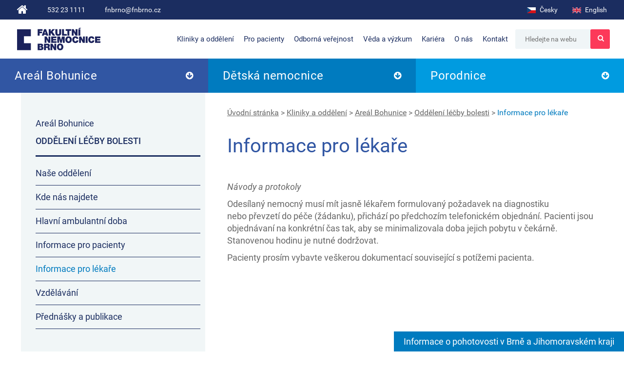

--- FILE ---
content_type: text/html; charset=UTF-8
request_url: https://www.fnbrno.cz/areal-bohunice/oddeleni-lecby-bolesti/informace-pro-lekare/t2273
body_size: 55346
content:
<!DOCTYPE html>
<html lang="cs">
<head>

	<title>Informace pro lékaře - Fakultní nemocnice Brno</title>
<meta http-equiv="Content-Type" content="text/html; charset=utf-8" />
<meta http-equiv="Content-Script-Type" content="text/javascript" />
<meta http-equiv="Content-Style-Type" content="text/css" />
<meta http-equiv="Content-Language" content="cs" />
<meta name="googlebot" property="googlebot" content="index,follow,snippet,archive" />
<meta name="robots" property="robots" content="index,follow" />
<meta name="author" property="author" content="FN Brno" />
<meta name="description" property="description" content="Návody a protokoly 

Odesílaný nemocný musí mít jasně lékařem formulovaný požadavek na diagnostiku nebo převzetí do péče (žádanku), přichází po předchozím telefonickém objednání. Pacienti jsou objednávaní na konkrétní čas tak, aby se minimalizovala doba jejich pobytu v čekárně. Stanovenou hodinu j" />
<meta name="og:description" property="og:description" content="Návody a protokoly 

Odesílaný nemocný musí mít jasně lékařem formulovaný požadavek na diagnostiku nebo převzetí do péče (žádanku), přichází po předchozím telefonickém objednání. Pacienti jsou objednávaní na konkrétní čas tak, aby se minimalizovala doba jejich pobytu v čekárně. Stanovenou hodinu j" />
<meta name="twitter:description" property="twitter:description" content="Návody a protokoly 

Odesílaný nemocný musí mít jasně lékařem formulovaný požadavek na diagnostiku nebo převzetí do péče (žádanku), přichází po předchozím telefonickém objednání. Pacienti jsou objednávaní na konkrétní čas tak, aby se minimalizovala doba jejich pobytu v čekárně. Stanovenou hodinu j" />
<meta name="og:title" property="og:title" content="Informace pro lékaře" />
<meta name="og:type" property="og:type" content="article" />
<meta name="og:site_name" property="og:site_name" content="FN Brno" />
<meta name="twitter:title" property="twitter:title" content="Informace pro lékaře" />
<meta name="twitter:site" property="twitter:site" content="&#64;FNBrno" />
<meta name="twitter:card" property="twitter:card" content="summary" />
<meta name="og:url" property="og:url" content="https://www.fnbrno.cz/areal-bohunice/oddeleni-lecby-bolesti/informace-pro-lekare/t2273" />
<link rel="stylesheet" type="text/css" href="/lib/slick-1.5.0/slick/_tmp_3.css?b3cabf324a" />
<link rel="stylesheet" type="text/css" href="/lib/bootstrap-3.3.7-dist/css/bootstrap.min.css" />
<link rel="stylesheet" type="text/css" href="/lib/font-awesome-4.7.0/css/font-awesome.min.css" />
<link rel="stylesheet" type="text/css" href="/lib/swipebox/css/swipebox.min.css" />
<link rel="stylesheet" type="text/css" href="/tmp/lessphp_5037e31c5f7fc0cb10afae9fd9dde0f5d3d6d919.css" />
<link rel="stylesheet" type="text/css" href="/js/core/calendar/calendar-blue.css" />
<script type="text/javascript" src="/tmp/c6e3e54451.js"></script>
<script type="text/javascript" src="/js/core/calendar/lang/calendar-cs.js"></script>

	<meta name="viewport" content="width=device-width,initial-scale=0.8,user-scalable=yes,minimum-scale=0.5">
	<link href="/css/redesign/roboto.css" rel="stylesheet">


	<script type="text/javascript">
		window.dataLayer = window.dataLayer || [];
		function gtag(){ dataLayer.push(arguments);}
	</script>


	<script type="text/javascript">
		gtag('consent', 'default', {"ad_storage":"denied","analytics_storage":"denied","functionality_storage":"denied","personalization_storage":"denied","security_storage":"denied","ad_user_data":"denied","ad_personalization":"denied"});
		gtag('js', new Date());
	</script>



	<!-- Google Tag Manager -->
	<script>(function(w,d,s,l,i){ w[l]=w[l]||[];w[l].push({ 'gtm.start':
	new Date().getTime(),event:'gtm.js'});var f=d.getElementsByTagName(s)[0],
	j=d.createElement(s),dl=l!='dataLayer'?'&l='+l:'';j.async=true;j.src=
	'https://www.googletagmanager.com/gtm.js?id='+i+dl;f.parentNode.insertBefore(j,f);
	})(window,document,'script','dataLayer','GTM-PCZMNJJQ');</script>
	<!-- End Google Tag Manager -->

</head>
<body>
<!-- Google Tag Manager (noscript) -->
<noscript><iframe src="https://www.googletagmanager.com/ns.html?id=GTM-PCZMNJJQ" height="0" width="0" style="display:none;visibility:hidden"></iframe></noscript>
<!-- End Google Tag Manager (noscript) -->

<div id="hamburger" class="noprint">
	<div id="hamInner">
		<strong><i class="fa fa-bars"></i>Menu</strong>
		<div class="separator"></div>
	</div>

	<div class="inner">

			<div style="display:flex">
				<a href="/" class="item active" title="Česky">
					<svg version="1.0" xmlns="http://www.w3.org/2000/svg" width="18" height="12" viewBox="0 0 900 600" style="vertical-align:middle;margin-right:5px">
						<rect width="900" height="600" fill="#d7141a"/>
						<rect width="900" height="300" fill="#fff"/>
						<path d="M 450,300 0,0 V 600 z" fill="#11457e"/>
					</svg>
					Česky
				</a>
				<a href="/en/" class="item" title="English">
					<svg xmlns="http://www.w3.org/2000/svg" viewBox="0 0 50 30" width="18" height="12" style="vertical-align:middle;margin-right:5px">
						<clipPath id="t">
							<path d="M25,15h25v15zv15h-25zh-25v-15zv-15h25z"/>
						</clipPath>
						<path d="M0,0v30h50v-30z" fill="#012169"/>
						<path d="M0,0 50,30M50,0 0,30" stroke="#fff" stroke-width="6"/>
						<path d="M0,0 50,30M50,0 0,30" clip-path="url(#t)" stroke="#C8102E" stroke-width="4"/>
						<path d="M-1 11h22v-12h8v12h22v8h-22v12h-8v-12h-22z" fill="#C8102E" stroke="#FFF" stroke-width="2"/>
					</svg>
					English
				</a>
			</div>


	<ul class="menu">
				<li class="submenu-inc  open first ">
						<a href="/kliniky-a-oddeleni/t1952">Kliniky a oddělení</a>

						<div class="submenu-box">

	<ul class="submenu">
				<li class="submenu-inc  open first ">
						<span>Areály nemocnice</span>

						

	<ul class="submenu">
				<li class="submenu-inc   first ">
						<a href="/areal-bohunice-jihlavska-20/k274">Areál Bohunice, Jihlavská 20</a>

						

						
				</li>
				<li class="submenu-inc    ">
						<a href="/detska-nemocnice-cernopolni-9/k32">Dětská nemocnice, Černopolní 9</a>

						

						
				</li>
				<li class="submenu-inc    ">
						<a href="/porodnice-fn-brno-obilni-trh-11/k37">Porodnice, Obilní trh 11</a>

						

						
				</li>
				<li class="submenu-inc    last">
						<a href="/porodnice-fn-brno-jihlavska-20/k1725">Porodnice, Jihlavská 20</a>

						

						
				</li>
	</ul>
						
				</li>
				<li class="submenu-inc    ">
						<a href="/diagnosticko-terapeuticke-centrum/k1445">Ambulantní část</a>

						

						
				</li>
				<li class="submenu-inc    ">
						<a href="/kliniky-a-oddeleni/t1952">Abecední seznam všech klinik a oddělení</a>

						

						
				</li>
				<li class="submenu-inc    ">
						<a href="/lekarska-pohotovostni-sluzba-lps/t3762">Pohotovost v Brně a Jihomoravském kraji</a>

						

						
				</li>
				<li class="submenu-inc    ">
						<a href="/nase-lekarny/t1978">Lékárny v areálech nemocnic</a>

						

						
				</li>
				<li class="submenu-inc    last">
						<a href="/nezdravotnicke-utvary/t3858">Nezdravotnické útvary</a>

						

						
				</li>
	</ul>
						</div>
				</li>
				<li class="submenu-inc  open  ">
						<a href="/pro-pacienty/t1916">Pro pacienty</a>

						<div class="submenu-box">

	<ul class="submenu twice">
				<li class="submenu-inc   first ">
						<a href="/lekarska-pohotovostni-sluzba-lps/t3762">Lékařská pohotovostní služba</a>

						

						
				</li>
				<li class="submenu-inc    ">
						<a href="/sluzby/t6223">Služby pro pacienty</a>

						

						
				</li>
				<li class="submenu-inc    ">
						<a href="/placene-sluzby">Placené služby</a>

						

						
				</li>
				<li class="submenu-inc    ">
						<a href="/hospitalizace-dospely-pacient/t5774">Hospitalizace - dospělý pacient</a>

						

						
				</li>
				<li class="submenu-inc    ">
						<a href="/hospitalizace-detsky-pacient/t5777">Hospitalizace - dětský pacient</a>

						

						
				</li>
				<li class="submenu-inc    ">
						<a href="/pro-nastavajici-maminky/t5780">Pro nastávající maminky</a>

						

						
				</li>
				<li class="submenu-inc    ">
						<a href="/centrum-provazeni/k1731">Centrum provázení</a>

						

						
				</li>
				<li class="submenu-inc    ">
						<a href="/cekaci-doby-planovanych-vykonu/t3813">Čekací doby plánovaných výkonů</a>

						

						
				</li>
				<li class="submenu-inc    ">
						<a href="/sledovani-spokojenosti-pacientu/t1890">Dotazník spokojenosti</a>

						

						
				</li>
				<li class="submenu-inc    ">
						<a href="/informace-pro-cizince-a-samoplatce/t6681">Samoplátci a cizinci</a>

						

						
				</li>
	</ul>
						</div>
				</li>
				<li class="submenu-inc  open  ">
						<a href="/pro-odbornou-verejnost/t4729">Odborná veřejnost</a>

						<div class="submenu-box">

	<ul class="submenu twice">
				<li class="submenu-inc   first ">
						<a href="/oddeleni-vzdelavani-a-pece-o-zamestnance/t1802">Vzdělávání</a>

						

						
				</li>
				<li class="submenu-inc    ">
						<a href="/poskytnuti-informaci-pro-studijni-ucely/t3617">Informace pro studijní účely</a>

						

						
				</li>
				<li class="submenu-inc    ">
						<a href="/utvar-namestka-pro-vedu-a-vyzkum-lekarska-knihovna/k1601">Lékařská knihovna</a>

						

						
				</li>
				<li class="submenu-inc    ">
						<a href="/eticka-komise/t1632">Etická komise</a>

						

						
				</li>
				<li class="submenu-inc    ">
						<a href="/oddeleni-drg/t5099">DRG a Kodérské centrum</a>

						

						
				</li>
				<li class="submenu-inc    ">
						<a href="/onkologicke-indikacni-komise/t7971">Onkologické indikační komise</a>

						

						
				</li>
				<li class="submenu-inc    ">
						<a href="/edukacni-materialy-pro-zavisle/t4865">Edukační materiály pro závislé</a>

						

						
				</li>
				<li class="submenu-inc    last">
						<a href="/oddeleni-zdravotnicke-techniky/t4964">Oddělení zdravotnické techniky</a>

						

						
				</li>
	</ul>
						</div>
				</li>
				<li class="submenu-inc  open  ">
						<a href="/utvar-namestka-pro-vedu-a-vyzkum/t4557">Věda a výzkum</a>

						<div class="submenu-box">

	<ul class="submenu">
				<li class="submenu-inc  open first ">
						<a href="/utvar-namestka-pro-vedu-a-vyzkum/t4557">Útvar náměstka pro vědu a výzkum</a>

						

	<ul class="submenu">
				<li class="submenu-inc   first ">
						<a href="/oddeleni-klinickych-studii/t4474">Oddělení klinických studií</a>

						

						
				</li>
				<li class="submenu-inc    ">
						<a href="/utvar-namestka-pro-vedu-a-vyzkum-lekarska-knihovna/k1601">Lékařská knihovna</a>

						

						
				</li>
				<li class="submenu-inc    last">
						<a href="/utvar-namestka-pro-vedu-vyzkum-a-skolstvi/t4557#ovvs">Oddělení pro vědu a výzkum</a>

						

						
				</li>
	</ul>
						
				</li>
				<li class="submenu-inc    ">
						<a href="/granty">Granty a výzkumné projekty</a>

						

						
				</li>
				<li class="submenu-inc    last">
						<a href="/klinicka-hodnoceni">Klinická hodnocení</a>

						

						
				</li>
	</ul>
						</div>
				</li>
				<li class="submenu-inc  open  ">
						<a href="/pracovni-prilezitosti">Kariéra</a>

						<div class="submenu-box">

	<ul class="submenu">
				<li class="submenu-inc   first ">
						<a href="/pracovni-prilezitosti">Pracovní příležitosti</a>

						

						
				</li>
				<li class="submenu-inc    ">
						<a href="/nasim-stavajicim-i-novym-zamestnancum-nabizime/t5533">Benefity pro zaměstnance</a>

						

						
				</li>
				<li class="submenu-inc    ">
						<a href="/formulare-k-vyberovym-rizenim/t2735">Formuláře k výběrovému řízení</a>

						

						
				</li>
				<li class="submenu-inc    ">
						<a href="/adaptacni-program-lekari/t4684">Adaptační program lékaři</a>

						

						
				</li>
				<li class="submenu-inc    ">
						<a href="/odbor-personalnich-zalezitosti-analyticke-oddeleni/t2893">Kontakt</a>

						

						
				</li>
				<li class="submenu-inc    last">
						<a href="/brigady-pro-studenty">Nabídka brigád pro studenty</a>

						

						
				</li>
	</ul>
						</div>
				</li>
				<li class="submenu-inc    ">
						<a href="/vitejte-ve-fakultni-nemocnici-brno/t1915">O nás</a>

						<div class="submenu-box">

						</div>
				</li>
				<li class="submenu-inc  open  last">
						<a href="/kontakt/t1030">Kontakt</a>

						<div class="submenu-box">

	<ul class="submenu twice">
				<li class="submenu-inc   first ">
						<a href="/kontakt/t1030">Kontaktní údaje</a>

						

						
				</li>
				<li class="submenu-inc    ">
						<a href="/telefonni-seznam">Telefonní seznam</a>

						

						
				</li>
				<li class="submenu-inc    ">
						<a href="/vedeni-nemocnice/t1780">Vedení nemocnice</a>

						

						
				</li>
				<li class="submenu-inc    ">
						<a href="/pro-media/t4053">Média</a>

						

						
				</li>
				<li class="submenu-inc    ">
						<a href="/navstevni-kniha/t3560">Návštěvní kniha</a>

						

						
				</li>
				<li class="submenu-inc    ">
						<a href="/nadacni-fond-vita-nova/t1028">Nadační fond</a>

						

						
				</li>
				<li class="submenu-inc    ">
						<a href="/reklama-a-inzerce/t5973">Reklama a inzerce</a>

						

						
				</li>
				<li class="submenu-inc    ">
						<a href="/verejne-zakazky/t2307">Veřejné zakázky a smlouvy</a>

						

						
				</li>
				<li class="submenu-inc    ">
						<a href="/dotacni-projekty/t3276">Dotační projekty</a>

						

						
				</li>
				<li class="submenu-inc    last">
						<a href="/oddeleni-poverence/t6235">Ochrana osobních údajů</a>

						

						
				</li>
	</ul>
						</div>
				</li>
	</ul>






		<div style="padding:20px">
			<a href="https://www.fnbrnoroste.cz/" target="_blank"><svg xmlns="http://www.w3.org/2000/svg" version="1.2" viewBox="0 0 436 219" width="120" height="60" preserveAspectRatio="xMinYMin">
				<title>Path 23</title>
				<defs>
					<image width="1338" height="218" id="img1" href="[data-uri]"/>
				</defs>
				<style>
					.s0 { fill: #ffffff } 
				</style>
				<use id="Path 20" href="#img1" x="0" y="1"/>
				<path id="Path 21" class="s0" d="m51.5 167.3v-51.2h26.4q7.3 0 11.2 1.3 3.9 1.2 6.3 4.6 2.3 3.4 2.3 8.3 0 4.3-1.8 7.4-1.8 3.1-5 5-2 1.2-5.5 2 2.8 1 4.1 1.9 0.8 0.6 2.5 2.7 1.7 2.1 2.2 3.2l7.7 14.8h-17.9l-8.5-15.6q-1.6-3.1-2.8-4-1.7-1.2-3.9-1.2h-1.4v20.8zm15.9-30.4h6.7q1.1 0 4.2-0.7 1.5-0.4 2.5-1.6 1-1.3 1-3 0-2.5-1.5-3.8-1.6-1.3-6-1.3h-6.9z"/>
				<path id="Path 22" fill-rule="evenodd" class="s0" d="m100.9 141.8q0-12.6 7-19.6 6.9-7 19.4-7 12.8 0 19.7 6.9 6.9 6.9 6.9 19.2 0 9-3 14.8-3 5.7-8.7 8.9-5.7 3.2-14.3 3.2-8.6 0-14.3-2.8-5.7-2.7-9.2-8.7-3.5-6-3.5-14.9zm15.8 0q0 7.8 2.9 11.2 2.9 3.4 7.8 3.4 5.1 0 7.9-3.4 2.8-3.3 2.8-11.9 0-7.2-2.9-10.5-2.9-3.4-7.9-3.4-4.8 0-7.7 3.4-2.9 3.4-2.9 11.2zm40.1 8.6l15.1-1q0.5 3.7 2 5.6 2.4 3.1 7 3.1 3.3 0 5.2-1.6 1.8-1.5 1.8-3.6 0-2-1.7-3.6-1.8-1.6-8.1-3-10.4-2.3-14.9-6.2-4.5-3.9-4.5-9.9 0-3.9 2.3-7.4 2.3-3.5 6.9-5.5 4.6-2.1 12.6-2.1 9.8 0 15 3.7 5.1 3.6 6.1 11.6l-14.9 0.9q-0.6-3.5-2.5-5.1-1.9-1.5-5.3-1.5-2.7 0-4.1 1.1-1.4 1.2-1.4 2.9 0 1.2 1.1 2.2 1.2 1 5.3 1.9 10.4 2.2 14.9 4.5 4.5 2.3 6.5 5.7 2.1 3.4 2.1 7.6 0 4.9-2.7 9-2.8 4.2-7.7 6.3-4.8 2.2-12.3 2.2-13.1 0-18.1-5-5-5.1-5.7-12.8zm48-34.3h48.1v12.7h-16.2v38.5h-15.8v-38.5h-16.1zm52.3 0h42.4v10.9h-26.5v8.1h24.6v10.5h-24.6v10.1h27.3v11.6h-43.2zm-205.6-65.8h40.9v13.6h-24.6v6.6h21.1v12.6h-21.1v20.2h-16.3z"/>
				<path id="Path 23" fill-rule="evenodd" class="s0" d="m96.1 103.3h15.4v-28.9h0.1l16.3 28.9h15.9v-52.9h-15.5v28.3h-0.1l-15.5-28.3h-16.6zm76.5 0h30.1c9.2 0 18.5-5.5 18.5-16.1 0-7.8-4.4-11.7-9.2-13.2 3.9-2.2 6.5-5.1 6.5-10.4 0-5.4-2.9-13.3-16.9-13.3h-29zm16.3-40.4h8.7c3.3 0 5.5 1 5.5 3.7 0 3.5-2.1 4.3-5.5 4.3h-8.7zm0 17.9h10.3c3.8 0 5.7 1.7 5.7 4.8 0 4.1-3 5.1-6.4 5.1h-9.6zm36.5 22.5h16.3v-18.5h8.7c6.4 0 7 5.3 7.3 10.3 0.2 2.7 0.5 5.5 1.4 8.2h16.3c-1.6-2.3-1.6-8.9-1.8-11.4-0.6-6.6-3.3-11.5-7.8-13.2 5.4-2 7.9-7.8 7.9-13.3 0-10-8-15.1-17.2-15.1h-31.1zm16.3-40.4h7.6c6.3 0 8.1 2 8.1 5.3 0 4.8-4.1 5.3-7.2 5.3h-8.5zm36.5 40.3h15.4v-28.9h0.2l16.2 28.9h15.9v-52.9h-15.4v28.3h-0.2l-15.4-28.3h-16.7zm52.5-26.5c0 16.1 10.7 27.7 26.8 27.7 16.1 0 26.9-11.6 26.9-27.7 0-16.2-10.8-27.8-26.9-27.8-16.1 0-26.8 11.6-26.8 27.8zm16.3 0c0-11.8 6.4-14.6 10.5-14.6 4.2 0 10.5 2.8 10.5 14.6 0 11.8-6.3 14.5-10.5 14.5-4.1 0-10.5-2.7-10.5-14.5z"/>
			</svg></a>
		</div>

	</div>
</div>

<div id="snippet--flashmessages"></div>
<div class="container-fluid top">
	<div class="container">
		<div class="row">
			<div class="col-md-6 col-sm-6 col-xs-12 contact-info noprint">
				<div class="inner">
					<a href="/" class="go-home" title="Zpět na úvodní stránku FN Brno"><i class="fa fa-home" aria-hidden="true"></i></a>
					<span class="phone"><a href="tel:532231111">532 23 1111</a></span>
					<span class="email"><script type="text/javascript">ma('zc.onrbnf*onrbnf');</script></span>
				</div>
			</div>
			<div class="col-md-6 col-sm-6 col-xs-12 lang-select noprint">
				<div class="inner">

						<a href="/" class="item active" title="Česky">
							<svg version="1.0" xmlns="http://www.w3.org/2000/svg" width="18" height="12" viewBox="0 0 900 600" style="vertical-align:middle;margin-right:5px">
								<rect width="900" height="600" fill="#d7141a"/>
								<rect width="900" height="300" fill="#fff"/>
								<path d="M 450,300 0,0 V 600 z" fill="#11457e"/>
							</svg>
							Česky
						</a>

						<a href="/en/" class="item" title="English">
							<svg xmlns="http://www.w3.org/2000/svg" viewBox="0 0 50 30" width="18" height="12" style="vertical-align:middle;margin-right:5px">
								<clipPath id="t">
									<path d="M25,15h25v15zv15h-25zh-25v-15zv-15h25z"/>
								</clipPath>
								<path d="M0,0v30h50v-30z" fill="#012169"/>
								<path d="M0,0 50,30M50,0 0,30" stroke="#fff" stroke-width="6"/>
								<path d="M0,0 50,30M50,0 0,30" clip-path="url(#t)" stroke="#C8102E" stroke-width="4"/>
								<path d="M-1 11h22v-12h8v12h22v8h-22v12h-8v-12h-22z" fill="#C8102E" stroke="#FFF" stroke-width="2"/>
							</svg>
							English
						</a>

				</div>
			</div>
		</div>
		<div id="hamburger_icon" class="noprint"><i class="fa fa-bars fa-2x"></i></div>
		<a href="/vysledky-vyhledavani" id="filter_icon" class="noprint"><i class="fa fa-search fa-2x"></i></a>
	</div>
</div>




<div class="container-fluid header-menu hidden-xs noprint">
	<div class="container">
		<div class="row">
			<div class="col-md-12">
				<div class="inner">
										<div class="logo">
						<a href="/" class="logo-main" title="Zpět na úvodní stránku FN Brno">Fakultní nemocnice Brno</a>
						<a href="https://www.fnbrnoroste.cz/" target="_blank" class="logo-fnbrnoroste" title="Přejít na FN Brno roste">FN Brno roste</a>
					</div>
										<div class="menu-top-right">
							  <div class="menu-top">


	<ul class="menu">
				<li class="submenu-inc  open first ">
						<a href="/kliniky-a-oddeleni/t1952">Kliniky a oddělení</a>

						<div class="submenu-box">

	<ul class="submenu">
				<li class="submenu-inc  open first ">
						<span>Areály nemocnice</span>

						

	<ul class="submenu">
				<li class="submenu-inc   first ">
						<a href="/areal-bohunice-jihlavska-20/k274">Areál Bohunice, Jihlavská 20</a>

						

						
				</li>
				<li class="submenu-inc    ">
						<a href="/detska-nemocnice-cernopolni-9/k32">Dětská nemocnice, Černopolní 9</a>

						

						
				</li>
				<li class="submenu-inc    ">
						<a href="/porodnice-fn-brno-obilni-trh-11/k37">Porodnice, Obilní trh 11</a>

						

						
				</li>
				<li class="submenu-inc    last">
						<a href="/porodnice-fn-brno-jihlavska-20/k1725">Porodnice, Jihlavská 20</a>

						

						
				</li>
	</ul>
						
				</li>
				<li class="submenu-inc    ">
						<a href="/diagnosticko-terapeuticke-centrum/k1445">Ambulantní část</a>

						

						
				</li>
				<li class="submenu-inc    ">
						<a href="/kliniky-a-oddeleni/t1952">Abecední seznam všech klinik a oddělení</a>

						

						
				</li>
				<li class="submenu-inc    ">
						<a href="/lekarska-pohotovostni-sluzba-lps/t3762">Pohotovost v Brně a Jihomoravském kraji</a>

						

						
				</li>
				<li class="submenu-inc    ">
						<a href="/nase-lekarny/t1978">Lékárny v areálech nemocnic</a>

						

						
				</li>
				<li class="submenu-inc    last">
						<a href="/nezdravotnicke-utvary/t3858">Nezdravotnické útvary</a>

						

						
				</li>
	</ul>
						</div>
				</li>
				<li class="submenu-inc  open  ">
						<a href="/pro-pacienty/t1916">Pro pacienty</a>

						<div class="submenu-box">

	<ul class="submenu twice">
				<li class="submenu-inc   first ">
						<a href="/lekarska-pohotovostni-sluzba-lps/t3762">Lékařská pohotovostní služba</a>

						

						
				</li>
				<li class="submenu-inc    ">
						<a href="/sluzby/t6223">Služby pro pacienty</a>

						

						
				</li>
				<li class="submenu-inc    ">
						<a href="/placene-sluzby">Placené služby</a>

						

						
				</li>
				<li class="submenu-inc    ">
						<a href="/hospitalizace-dospely-pacient/t5774">Hospitalizace - dospělý pacient</a>

						

						
				</li>
				<li class="submenu-inc    ">
						<a href="/hospitalizace-detsky-pacient/t5777">Hospitalizace - dětský pacient</a>

						

						
				</li>
				<li class="submenu-inc    ">
						<a href="/pro-nastavajici-maminky/t5780">Pro nastávající maminky</a>

						

						
				</li>
				<li class="submenu-inc    ">
						<a href="/centrum-provazeni/k1731">Centrum provázení</a>

						

						
				</li>
				<li class="submenu-inc    ">
						<a href="/cekaci-doby-planovanych-vykonu/t3813">Čekací doby plánovaných výkonů</a>

						

						
				</li>
				<li class="submenu-inc    ">
						<a href="/sledovani-spokojenosti-pacientu/t1890">Dotazník spokojenosti</a>

						

						
				</li>
				<li class="submenu-inc    ">
						<a href="/informace-pro-cizince-a-samoplatce/t6681">Samoplátci a cizinci</a>

						

						
				</li>
	</ul>
						</div>
				</li>
				<li class="submenu-inc  open  ">
						<a href="/pro-odbornou-verejnost/t4729">Odborná veřejnost</a>

						<div class="submenu-box">

	<ul class="submenu twice">
				<li class="submenu-inc   first ">
						<a href="/oddeleni-vzdelavani-a-pece-o-zamestnance/t1802">Vzdělávání</a>

						

						
				</li>
				<li class="submenu-inc    ">
						<a href="/poskytnuti-informaci-pro-studijni-ucely/t3617">Informace pro studijní účely</a>

						

						
				</li>
				<li class="submenu-inc    ">
						<a href="/utvar-namestka-pro-vedu-a-vyzkum-lekarska-knihovna/k1601">Lékařská knihovna</a>

						

						
				</li>
				<li class="submenu-inc    ">
						<a href="/eticka-komise/t1632">Etická komise</a>

						

						
				</li>
				<li class="submenu-inc    ">
						<a href="/oddeleni-drg/t5099">DRG a Kodérské centrum</a>

						

						
				</li>
				<li class="submenu-inc    ">
						<a href="/onkologicke-indikacni-komise/t7971">Onkologické indikační komise</a>

						

						
				</li>
				<li class="submenu-inc    ">
						<a href="/edukacni-materialy-pro-zavisle/t4865">Edukační materiály pro závislé</a>

						

						
				</li>
				<li class="submenu-inc    last">
						<a href="/oddeleni-zdravotnicke-techniky/t4964">Oddělení zdravotnické techniky</a>

						

						
				</li>
	</ul>
						</div>
				</li>
				<li class="submenu-inc  open  ">
						<a href="/utvar-namestka-pro-vedu-a-vyzkum/t4557">Věda a výzkum</a>

						<div class="submenu-box">

	<ul class="submenu">
				<li class="submenu-inc  open first ">
						<a href="/utvar-namestka-pro-vedu-a-vyzkum/t4557">Útvar náměstka pro vědu a výzkum</a>

						

	<ul class="submenu">
				<li class="submenu-inc   first ">
						<a href="/oddeleni-klinickych-studii/t4474">Oddělení klinických studií</a>

						

						
				</li>
				<li class="submenu-inc    ">
						<a href="/utvar-namestka-pro-vedu-a-vyzkum-lekarska-knihovna/k1601">Lékařská knihovna</a>

						

						
				</li>
				<li class="submenu-inc    last">
						<a href="/utvar-namestka-pro-vedu-vyzkum-a-skolstvi/t4557#ovvs">Oddělení pro vědu a výzkum</a>

						

						
				</li>
	</ul>
						
				</li>
				<li class="submenu-inc    ">
						<a href="/granty">Granty a výzkumné projekty</a>

						

						
				</li>
				<li class="submenu-inc    last">
						<a href="/klinicka-hodnoceni">Klinická hodnocení</a>

						

						
				</li>
	</ul>
						</div>
				</li>
				<li class="submenu-inc  open  ">
						<a href="/pracovni-prilezitosti">Kariéra</a>

						<div class="submenu-box">

	<ul class="submenu">
				<li class="submenu-inc   first ">
						<a href="/pracovni-prilezitosti">Pracovní příležitosti</a>

						

						
				</li>
				<li class="submenu-inc    ">
						<a href="/nasim-stavajicim-i-novym-zamestnancum-nabizime/t5533">Benefity pro zaměstnance</a>

						

						
				</li>
				<li class="submenu-inc    ">
						<a href="/formulare-k-vyberovym-rizenim/t2735">Formuláře k výběrovému řízení</a>

						

						
				</li>
				<li class="submenu-inc    ">
						<a href="/adaptacni-program-lekari/t4684">Adaptační program lékaři</a>

						

						
				</li>
				<li class="submenu-inc    ">
						<a href="/odbor-personalnich-zalezitosti-analyticke-oddeleni/t2893">Kontakt</a>

						

						
				</li>
				<li class="submenu-inc    last">
						<a href="/brigady-pro-studenty">Nabídka brigád pro studenty</a>

						

						
				</li>
	</ul>
						</div>
				</li>
				<li class="submenu-inc    ">
						<a href="/vitejte-ve-fakultni-nemocnici-brno/t1915">O nás</a>

						<div class="submenu-box">

						</div>
				</li>
				<li class="submenu-inc  open  last">
						<a href="/kontakt/t1030">Kontakt</a>

						<div class="submenu-box">

	<ul class="submenu twice">
				<li class="submenu-inc   first ">
						<a href="/kontakt/t1030">Kontaktní údaje</a>

						

						
				</li>
				<li class="submenu-inc    ">
						<a href="/telefonni-seznam">Telefonní seznam</a>

						

						
				</li>
				<li class="submenu-inc    ">
						<a href="/vedeni-nemocnice/t1780">Vedení nemocnice</a>

						

						
				</li>
				<li class="submenu-inc    ">
						<a href="/pro-media/t4053">Média</a>

						

						
				</li>
				<li class="submenu-inc    ">
						<a href="/navstevni-kniha/t3560">Návštěvní kniha</a>

						

						
				</li>
				<li class="submenu-inc    ">
						<a href="/nadacni-fond-vita-nova/t1028">Nadační fond</a>

						

						
				</li>
				<li class="submenu-inc    ">
						<a href="/reklama-a-inzerce/t5973">Reklama a inzerce</a>

						

						
				</li>
				<li class="submenu-inc    ">
						<a href="/verejne-zakazky/t2307">Veřejné zakázky a smlouvy</a>

						

						
				</li>
				<li class="submenu-inc    ">
						<a href="/dotacni-projekty/t3276">Dotační projekty</a>

						

						
				</li>
				<li class="submenu-inc    last">
						<a href="/oddeleni-poverence/t6235">Ochrana osobních údajů</a>

						

						
				</li>
	</ul>
						</div>
				</li>
	</ul>



							  </div>
							  							  <div class="search">
<form action="/vysledky-vyhledavani" method="post" id="main-menu" onsubmit="return validateSearchForm(this, function(element) {})">									<input type="text" placeholder="Hledejte na webu" class="text" name="searchForm_search" id="searchForm_search" value="" /><script type="text/javascript">/* <![CDATA[ */ $('#searchForm_search').click(function(){
			var type = $(this).attr("type");
			if (type == "checkbox" || type == "radio") {
				$(this).focus();
			}
		});$('#searchForm_search').blur(function(){var valid = function(){ return {ok: true, message : ''}}; res=valid(); if(!res.ok){$(this).invalid(res)} else {$(this).valid(res)}}) /*]]>*/</script><input type="submit" class="submit" name="searchForm__submit" id="searchForm__submit" value="" /><script type="text/javascript">/* <![CDATA[ */ $('#searchForm__submit').click(function(){
			var type = $(this).attr("type");
			if (type == "checkbox" || type == "radio") {
				$(this).focus();
			}
		});$('#searchForm__submit').blur(function(){var valid = function(){ return {ok: true, message : ''}}; res=valid(); if(!res.ok){$(this).invalid(res)} else {$(this).valid(res)}}) /*]]>*/</script>
									<i class="fa fa-search" aria-hidden="true"></i>
<div><input type="hidden" name="__form[]" value="searchForm" /></div>
</form>
<script type="text/javascript">
/* <![CDATA[ */
validateSearchForm = function(sender, callback) {
	var element, message, res;
	form_validated = true;
return true;
}

resetSearchForm = function () {
	
			fil = document.getElementsByName('searchForm');
			fil = fil[0];
            noreset = [];
			if (fil && fil.elements) {
				for (i=0; i<fil.elements.length; i++) {
					e = fil.elements[i];
					if(jQuery.inArray(e.name, noreset) > -1) continue;
					if (e.name != '__form[]') {

						switch (e.type) {
							case 'text':
							case 'hidden':
							case 'password':
								e.value = '';
							break;

							case 'checkbox':
							case 'radio':
								e.checked = false;
							break;

							case 'select-one':
							case 'select-multiple':
								for (var j=0; j<e.options.length; j++) {
									e.options[j].selected = false;
								}

								if (e.options.length>0){
									//kvuli IE - bez nasledujiciho by i pres selected=false nechal vybranou posledni volbu.
									e.options[0].selected = true;
									e.options[0].selected = false;
								}
							break;
						}
					}
				}
		}
		if(fil.onsubmit != 'undefined') {
			fil.onsubmit();
		}
		else fil.submit()
}

/* ]]> */
</script>
							  </div>
					</div>
				</div>
			</div>
		</div>
	</div>
</div>


		<div class="container-fluid departments noprint">
		<div class="container">
			<div class="col-xs-4 item ho-nb">
				<div class="title-block closed" data-show="#bohunice">
					<div class="h2">
						<a href="/nemocnice-bohunice-jihlavska-20/k274">
							Areál Bohunice
						</a>
						<i class="fa fa-arrow-circle-down hidden-xs" aria-hidden="true"></i>
					</div>

					<div id="bohunice" class="content-block hidden-sm hidden-xs">
						<div class="address">

	<div class="content"><p>Jihlavská 20, 625 00 Brno<br>Telefon: 532 23 1111<br>E-mail: <script type="text/javascript">ma('zc.onrbnf*onrbnf');</script></p></div><p><img class="image" src="/img/redesign/il-bohunice.jpg"></p>


							<div class="clearfix"></div>
						</div>
						<div class="inner">

	<ul><li><a href="/nemocnice-bohunice-jihlavska-20/k274">Seznam klinik a oddělení</a></li><li><a href="/nemocnice-bohunice-jihlavska-20/k274#dulezite">Důležité kontakty a informace</a></li><li><a href="/nemocnice-bohunice-jihlavska-20/k274#jak-se-k-nam-dostanete">Jak se k nám dostanete</a></li><li><a href="/nemocnice-bohunice-jihlavska-20/k274#plan-arealu">Plán areálu</a></li><li><a href="/nemocnice-bohunice-jihlavska-20/k274#navstevni-hodiny">Návštěvní hodiny</a></li><li><a href="/nemocnice-bohunice-jihlavska-20/k274#parkovani">Parkování a vjezd do areálu</a></li><li><a href="/lekarny-v-nemocnici-bohunice/t3532">Lékárny</a></li></ul>


						</div>
					</div>

				</div>
				
			</div>
			<div class="col-xs-4 item ho-dn">
				<div class="title-block closed" data-show="#cernopolni">
					<div class="h2">
						<a href="/detska-nemocnice-cernopolni-9/k32">
							Dětská nemocnice
						</a>
						<i class="fa fa-arrow-circle-down hidden-xs" aria-hidden="true"></i>
					</div>

					<div id="cernopolni" class="content-block hidden-sm hidden-xs">
						<div class="address">

	<div class="content">
<p>Černopolní 9, Brno<br>
Telefon: 532 23 4111<br>
E-mail: <script type="text/javascript">ma('zc.onrbnf*onrbnf');</script></p>
</div>

<p><img class="image" src="/img/redesign/il-detska.jpg"></p>


							<div class="clearfix"></div>
						</div>
						<div class="inner">

	<ul><li><a href="/detska-nemocnice-cernopolni-9/k32">Seznam klinik a oddělení</a></li><li><a href="/detska-nemocnice-cernopolni-9/k32#dulezite">Důležité kontakty a informace</a></li><li><a href="/lekarska-pohotovostni-sluzba-lps-pro-deti/t2756">Dětská pohotovost</a></li><li><a href="/detska-nemocnice-cernopolni-9/k32#jak-se-k-nam-dostanete">Jak se k nám dostanete</a></li><li><a href="/detska-nemocnice-cernopolni-9/k32#plan-arealu">Plán areálu</a></li><li><a href="/detska-nemocnice-cernopolni-9/k32#navstevni-hodiny">Návštěvní hodiny</a></li><li><a href="/detska-nemocnice-cernopolni-9/k32#parkovani">Parkování a vjezd do areálu</a></li><li><a href="/lekarny-v-detske-nemocnici/t3533">Lékárny</a></li></ul>


						</div>
					</div>
				</div>
				
			</div>
			<div class="col-xs-4 item ho-po">
				<div class="title-block closed" data-show="#porodnice">
					<div class="h2">
						<a href="/porodnice/k1604">
							Porodnice
						</a>
						<i class="fa fa-arrow-circle-down hidden-xs" aria-hidden="true"></i>
					</div>
					<div id="porodnice" class="content-block hidden-sm hidden-xs">
						<div class="row">
							<div class="address col-md-6">

	<div class="content"><p>Jihlavská 20, Brno<br>Telefon: 532 23 1111<br>E-mail: <script type="text/javascript">ma('zc.onrbnf*onrbnf');</script></p></div>


								<div class="clearfix"></div>
							</div>
							<div class="address col-md-6">

	<div class="content">
<p>Obilní trh 11, Brno<br>
Telefon: 532 23 8111<br>
E-mail: <script type="text/javascript">ma('zc.onrbnf*onrbnf');</script></p>
</div>


								<div class="clearfix"></div>
							</div>
						</div>
						<div class="row">
							<div class="inner col-md-6">

	<ul><li><a href="/porodnice-fn-brno-jihlavska-20/k1725">Seznam klinik a oddělení</a></li><li><a href="/porodnice-fn-brno-jihlavska-20/k1725#dulezite">Důležité kontakty a informace</a></li><li><a href="/areal-bohunice/gynekologicko-porodnicka-klinika/pro-budouci-maminky/t6703">Pro budoucí maminky</a></li><li><a href="/porodnice-fn-brno-jihlavska-20/k1725#jak-se-k-nam-dostanete">Jak se k nám dostanete</a></li><li><a href="/porodnice-fn-brno-jihlavska-20/k1725#plan-arealu">Plán areálu</a></li><li><a href="/porodnice-fn-brno-jihlavska-20/k1725#navstevni-hodiny">Návštěvní hodiny</a></li><li><a href="/porodnice-fn-brno-jihlavska-20/k1725#parkovani">Parkování a vjezd do areálu</a></li><li><a href="/centrum-reprodukcni-mediciny/t4631">Centrum asistované reprodukce</a></li><li><a href="/lekarny-v-nemocnici-bohunice/t3532">Lékárny</a></li></ul>


							</div>
							<div class="inner col-md-6">

	<ul><li><a href="/porodnice-fn-brno-obilni-trh-11/k37">Seznam klinik a oddělení</a></li><li><a href="/porodnice-fn-brno-obilni-trh-11/k37#dulezite">Důležité kontakty a informace</a></li><li><a href="/areal-bohunice/gynekologicko-porodnicka-klinika/pro-budouci-maminky/t6703">Pro budoucí maminky</a></li><li><a href="/porodnice-fn-brno-obilni-trh-11/k37#jak-se-k-nam-dostanete">Jak se k nám dostanete</a></li><li><a href="/porodnice-fn-brno-obilni-trh-11/k37#plan-arealu">Plán areálu</a></li><li><a href="/porodnice-fn-brno-obilni-trh-11/k37#navstevni-hodiny">Návštěvní hodiny</a></li><li><a href="/porodnice-fn-brno-obilni-trh-11/k37#parkovani">Parkování a vjezd do areálu</a></li><li><a href="/centrum-reprodukcni-mediciny/t4631">Centrum asistované reprodukce</a></li><li><a href="/lekarna-v-porodnici-na-obilnim-trhu/t3534">Lékárna</a></li></ul>


							</div>
						</div>
					</div>
				</div>
				
			</div>
		</div>
	</div>

<div class="noprint">
	</div>

		
			<div class="container space-block-bottom">
			<div class="row">
				<div class="col-lg-8 col-md-8 container-content">
	<div class="breadcrumbs" class="container">
			<a href="/" title="Úvodní stránka">Úvodní stránka</a> &gt; 

			<a href="/kliniky-a-oddeleni/t1952" title="Kliniky a oddělení">Kliniky a oddělení</a> &gt; 

			<a href="/areal-bohunice-jihlavska-20/k274" title="Areál Bohunice">Areál Bohunice</a> &gt; 

			<a href="/oddeleni-lecby-bolesti/k1478" title="Oddělení léčby bolesti">Oddělení léčby bolesti</a> &gt; 

			<a href="/areal-bohunice/oddeleni-lecby-bolesti/informace-pro-lekare/t2273" title="Informace pro lékaře">Informace pro lékaře</a>

	</div>

						<div class="container inner-content">
							

		<h1>
		Informace pro lékaře

		<div style="float:right">
		</div>
	</h1>


<div class="perex">
	
</div>
<div class="text-content">
	<div><p><em>Návody a protokoly</em></p>

<p>Odesílaný nemocný musí mít jasně lékařem formulovaný požadavek na diagnostiku nebo převzetí do péče (žádanku), přichází po předchozím telefonickém objednání. Pacienti jsou objednávaní na konkrétní čas tak, aby se minimalizovala doba jejich pobytu v čekárně. Stanovenou hodinu je nutné dodržovat.</p>

<p>Pacienty prosím vybavte veškerou dokumentací související s potížemi pacienta.</p></div>
</div>


	


		
			



		
		
	

<div id="snippet--"></div>

						</div>
				</div>
				<div class="col-lg-4 col-md-4 container-menu">
											<div id="left-menu">
							<div class="menu-left bg-blue-light noprint">
<div class="menu  yellow clinic">
	<ul><li><a href="/areal-bohunice-jihlavska-20/k274" title="Areál Bohunice">Areál Bohunice</a><ul><li><a href="/oddeleni-lecby-bolesti/k1478" title="Oddělení léčby bolesti">Oddělení léčby bolesti</a><ul><li><a href="/areal-bohunice/oddeleni-lecby-bolesti/nase-oddeleni/t2268" title="Naše oddělení">Naše oddělení</a></li><li><a href="/areal-bohunice/oddeleni-lecby-bolesti/kde-nas-najdete/t2269" title="Kde nás najdete">Kde nás najdete</a></li><li><a href="/areal-bohunice/oddeleni-lecby-bolesti/hlavni-ambulantni-doba/t2271" title="Hlavní ambulantní doba">Hlavní ambulantní doba</a></li><li><a href="/areal-bohunice/oddeleni-lecby-bolesti/informace-pro-pacienty/t2272" title="Informace pro pacienty">Informace pro pacienty</a></li><li class="active"><a class="active" href="/areal-bohunice/oddeleni-lecby-bolesti/informace-pro-lekare/t2273" title="Informace pro lékaře">Informace pro lékaře</a></li><li><a href="/areal-bohunice/oddeleni-lecby-bolesti/vzdelavani/t2275" title="Vzdělávání">Vzdělávání</a></li><li><a href="/areal-bohunice/oddeleni-lecby-bolesti/prednasky-a-publikace/k1478" title="Přednášky a publikace">Přednášky a publikace</a></li></ul></li></ul></li></ul>
</div>

<div class="menu regular  collapsed">
	<ul><li><a href="/vitejte-ve-fakultni-nemocnici-brno/t1915" title="O nemocnici">O nemocnici</a></li><li><a href="/pro-pacienty/t1916" title="Pro pacienty">Pro pacienty</a></li><li><a href="/pro-odbornou-verejnost/t4729" title="Pro odbornou veřejnost">Pro odbornou veřejnost</a></li><li><a href="/pro-media/t4053" title="Pro média">Pro média</a></li><li><a href="/nase-lekarny/t1978" title="Lékárna">Lékárna</a></li><li><a href="/reklama-a-inzerce/t5973" title="Reklama a inzerce">Reklama a inzerce</a></li><li><a href="/konferencni-centrum/t2470" title="Konferenční centrum">Konferenční centrum</a></li></ul>
</div>
							</div>


								<div class="address address-block">
		<div class="clinic"><a href="/oddeleni-lecby-bolesti/k1478">Oddělení léčby bolesti</a></div>

			<div class="item">
				<div class="title"><span class="fa fa-globe"></span>  Kde nás najdete:</div>
					<p>
						Bohunice, pavilon G, patro: 5
					</p>
			</div>
			<div class="item">
				<div class="title"><span class="fa fa-phone"></span>  Telefon:</div>
				<p>
					Evidence, objednání pacientů <br />
tel. 532 232 797
				</p>
			</div>

			<div class="item">
				<div class="title"><span class="fa fa-clock-o"></span>  Ambulantní doba:</div>
				<p>
					po-pa 8:00-15:00 hod.
				</p>
			</div>



			</div>

							
						</div>
									</div>
			</div>
		</div>
	

<div class="container-fluid footer bg-blue-dark space-block-top">

		<div class="container noprint">
			<div class="row">
				<div class="col-md-3">
					<a href="/" class="logo-footer"></a>
					<br />

	<p>FN Brno je státní příspěvková organizace zřízená rozhodnutím Ministerstva zdravotnictví. Nemá zákonnou povinnost zápisu do obchodního rejstříku, je zapsána do živnostenského rejstříku vedeného Živnostenským úřadem města Brna.</p>

<p> </p>


				</div>
				<div class="col-md-4 menu space-block-bottom">

    <ul class="menu">
                <li class="
                            
                            
                            first
                            ">
            <a href="/?urltitle=">Úvod</a>
        </li>
                <li class="
                            
                            
                            
                            ">
            <a href="/kontakt/t1030">Kontakt</a>
        </li>
                <li class="
                            
                            
                            
                            ">
            <a href="/pro-media/t4053">Média</a>
        </li>
                <li class="
                            
                            
                            
                            ">
            <a href="/reklama-a-inzerce/t5973">Reklama a inzerce</a>
        </li>
                <li class="
                            
                            
                            
                            ">
            <a href="/mapa-webu?urltitle=">Mapa webu</a>
        </li>
                <li class="
                            
                            
                            
                            ">
            <a href="/pristup-pro-zamestnance/t4709">Přístup pro zaměstnance</a>
        </li>
                <li class="
                            
                            
                            
                            ">
            <a href="/prohlaseni-o-pristupnosti/t11">Prohlášení o přístupnosti</a>
        </li>
                <li class="
                            
                            
                            
                            last">
            <a href="/obchodni-podminky/t8127">Obchodní podmínky</a>
        </li>
    </ul>

									</div>
				<div class="col-md-5 menu">
					<div class="switch-menu">
						<a href="#" class="active" data-show="#footer-bohunice">Bohunice</a>
						<a href="#" data-show="#footer-cernopolni">Dětská nemocnice</a>
						<a href="#" data-show="#footer-obilni">Porodnice</a>
					</div>
					<div id="footer-lists-wrapper">
						<ul id="footer-bohunice" class="active menu-department">

	<ul><li><a href="/nemocnice-bohunice-jihlavska-20/k274">Seznam klinik a oddělení</a></li><li><a href="/nemocnice-bohunice-jihlavska-20/k274#dulezite">Důležité kontakty a informace</a></li><li><a href="/nemocnice-bohunice-jihlavska-20/k274#jak-se-k-nam-dostanete">Jak se k nám dostanete</a></li><li><a href="/nemocnice-bohunice-jihlavska-20/k274#plan-arealu">Plán areálu</a></li><li><a href="/nemocnice-bohunice-jihlavska-20/k274#navstevni-hodiny">Návštěvní hodiny</a></li><li><a href="/nemocnice-bohunice-jihlavska-20/k274#parkovani">Parkování a vjezd do areálu</a></li><li><a href="/lekarny-v-nemocnici-bohunice/t3532">Lékárny</a></li></ul>


						</ul>
						<ul id="footer-cernopolni" class="menu-department">

	<ul><li><a href="/detska-nemocnice-cernopolni-9/k32">Seznam klinik a oddělení</a></li><li><a href="/detska-nemocnice-cernopolni-9/k32#dulezite">Důležité kontakty a informace</a></li><li><a href="/lekarska-pohotovostni-sluzba-lps-pro-deti/t2756">Dětská pohotovost</a></li><li><a href="/detska-nemocnice-cernopolni-9/k32#jak-se-k-nam-dostanete">Jak se k nám dostanete</a></li><li><a href="/detska-nemocnice-cernopolni-9/k32#plan-arealu">Plán areálu</a></li><li><a href="/detska-nemocnice-cernopolni-9/k32#navstevni-hodiny">Návštěvní hodiny</a></li><li><a href="/detska-nemocnice-cernopolni-9/k32#parkovani">Parkování a vjezd do areálu</a></li><li><a href="/lekarny-v-detske-nemocnici/t3533">Lékárny</a></li></ul>


						</ul>
						<ul id="footer-obilni" class="menu-department">

	<ul><li><a href="/porodnice-fn-brno-jihlavska-20/k1725">Seznam klinik a oddělení</a></li><li><a href="/porodnice-fn-brno-jihlavska-20/k1725#dulezite">Důležité kontakty a informace</a></li><li><a href="/areal-bohunice/gynekologicko-porodnicka-klinika/pro-budouci-maminky/t6703">Pro budoucí maminky</a></li><li><a href="/porodnice-fn-brno-jihlavska-20/k1725#jak-se-k-nam-dostanete">Jak se k nám dostanete</a></li><li><a href="/porodnice-fn-brno-jihlavska-20/k1725#plan-arealu">Plán areálu</a></li><li><a href="/porodnice-fn-brno-jihlavska-20/k1725#navstevni-hodiny">Návštěvní hodiny</a></li><li><a href="/porodnice-fn-brno-jihlavska-20/k1725#parkovani">Parkování a vjezd do areálu</a></li><li><a href="/centrum-reprodukcni-mediciny/t4631">Centrum asistované reprodukce</a></li><li><a href="/lekarny-v-nemocnici-bohunice/t3532">Lékárny</a></li></ul>


						</ul>
					</div>
					<div class="address">
						<p>
							Jihlavská 20, Brno<br />
							Telefon: <a href="tel:532231111">532 23 1111</a><br />
							E-mail: <script type="text/javascript">ma('zc.onrbnf*onrbnf');</script>
						</p>
						<i class="fa fa-hospital-o" aria-hidden="true"></i>
					</div>
				</div>
			</div>
		</div>
	<div class="container noprint">
		<div class="row">
			<div class="col-md-3">
				<div class="inner copy">
					<p>
						<a href="#" onclick="if(cc)cc.showSettings();return false">Nastavení soukromí</a>
					</p>
				</div>
			</div>
			<div class="col-md-9 text-right">
				<div class="inner copy">
					<p>
						&copy; Fakultní nemocnice Brno. Všechna práva vyhrazena. <span class="noprint">| developed by <a href="https://www.viaaurea.cz" target="_blank">Via Aurea s.r.o.</a></span>
					</p>
				</div>
			</div>
		</div>
	</div>
</div>
<div class="container-fluid go-to-page-top noprint">
	<div class="row">
		<div class="col-md-12 col-sm-12 col-xs-12 position-relative">
			<a href="#" title="Nahoru" class="top-icon"><i class="fa fa-chevron-up" aria-hidden="true"></i></a>
				</div>
	</div>
</div>

	<div id="lspp-promo" class="noprint">
		<a href="/areal-bohunice/oddeleni-lecby-bolesti/pohotovost/t3762">Informace o pohotovosti v Brně a Jihomoravském kraji</a>
	</div>



<!--[if lt IE 10]> <div id="oldBrowser">Používáte nepodporovanou verzi internetového prohlížeče. Pro kvalitní zobrazení webových stránek doporučujeme aktualizovat Váš prohlížeč.</div> <![endif]-->


	<div id="spinner"><span></span></div>

	<script src="/lib/cookieconsent/cookieconsent.js" type="text/javascript"></script>
	<script type="text/javascript">

	var cc = null;
	window.addEventListener('load', function(){

        function updateConsent(){
            if(typeof gtag != 'undefined'){
                gtag('consent', 'update', {
                    'ad_storage': cc.allowedCategory('targeting') ? 'granted' : 'denied',
                    'analytics_storage': cc.allowedCategory('analytics') ? 'granted' : 'denied',
                    'functionality_storage': "granted",
                    'personalization_storage': "denied",
                    'security_storage': "denied",
                    'ad_user_data': cc.allowedCategory('targeting') ? 'granted' : 'denied',
                    'ad_personalization': cc.allowedCategory('targeting') ? 'granted' : 'denied'
                });
            }
        }

		// obtain plugin
		cc = initCookieConsent();

		// run plugin with your configuration
		cc.run({
			 current_lang: 'cs',
			 autoclear_cookies: true,                   // default: false
			 theme_css: '/lib/cookieconsent/cookieconsent.css',  // 🚨 replace with a valid path
			 page_scripts: true,                        // default: false
			 autorun: true,
			 force_consent: false,
			 hide_from_bots: true,

			 gui_options: {
				  consent_modal: {
						layout: 'bar',               // box/cloud/bar
						position: 'middle center',     // bottom/middle/top + left/right/center
						transition: 'slide'             // zoom/slide
				  },
				  settings_modal: {
						layout: 'box',                 // box/bar
						transition: 'slide'            // zoom/slide
				  }
			 },

             //This function will be executed (only if consent has already been given):
             // - when user changes his preferences (accepts/rejects a cookie category)
             onChange: function(cookie, changed_categories){
                updateConsent();
             },

             onFirstAction: function(cookie){
                updateConsent();
            },

			 languages: {
				  'cs': {
						consent_modal: {
							 title: 'Nastavení soukromí',
							 description: 'Tyto webové stránky používají k poskytování služeb a analýze návštěvnosti soubory cookie. <button type="button" onclick="cc.accept([]);cc.hide()" class="cc-link">Odmítnout vše</button>',
							  primary_btn: {
                                  text: "P\u0159ijmout v\u0161e",
                                  role: 'accept_all'              // 'accept_selected' or 'accept_all'
                             },
                             secondary_btn: {
                                text: "Podrobn\u00e9 nastaven\u00ed",
                                role: 'settings'        // 'settings' or 'accept_necessary'
                            }
						},

						settings_modal: {
							 title: 'Nastavení soukromí',
							 save_settings_btn: 'Uložit volby',
							 accept_all_btn: 'Přijmout vše',
							 reject_all_btn: 'Odmítnout vše',
							 close_btn_label: 'Zavřít',
							 cookie_table_headers: [
								  { col1: 'Název'},
								  { col2: 'Expirace'},
								  { col3: 'Popis'}
							 ],
							 blocks: [
								  {
										title: '',
										description: 'Tyto webové stránky používají k poskytování služeb a analýze návštěvnosti soubory cookie. Níže můžete povolit či zakázat ukládání cookies v kategoriích dle použití. Čtěte informace o <a href="https://www.fnbrno.cz/oddeleni-poverence/t6235" class="cc-link">zpracování osobních údajů</a>.'
								  }, {
										title: 'Cookies nezbytné pro správné fungování webu',
										description: 'Tyto cookies jsou nezbytné pro správné fungování stránek, přihlašování, odesílání formulářů atd. Tento druh cookies nelze odmítnout, protože by došlo k omezení funkčnosti webových stránek.',
										toggle: {
											 value: 'necessary',
											 enabled: true,
											 readonly: true          // cookie categories with readonly=true are all treated as "necessary cookies"
										},
										cookie_table: [             // list of all expected cookies
											 {
												  col1: 'nette-browser',
												  col2: 'sezení',
												  col3: 'Sledování platnosti session frameworkem Nette.'
											 },
											 {
												  col1: 'cc_cookie',
												  col2: '6 měsíců',
												  col3: 'Uložené nastavení povolených/zakázaných kategorií cookies.'
											 },
											 {
												  col1: 'PHPSESSID',
												  col2: 'sezení',
												  col3: 'Identifikace sezení uživatele.'
											 }
										]
									}, {
										title: 'Výkonnostní analytické soubory cookie',
										description: 'Výkonnostní soubory cookie, které nám pomáhají měřit výkon webových stránek a zlepšují vaši zkušenost. Při používání výkonnostních cookies neukládáme žádné osobní údaje a informace získané prostřednictvím těchto cookies používáme pouze v agregované a anonymizované podobě.',
										toggle: {
											 value: 'analytics',     // your cookie category
											 enabled: false,
											 readonly: false
										},
										cookie_table: [             // list of all expected cookies
											 {
												  col1: '^__utm*',
												  col2: 'pouze pro sezení, až 2 roky',
												  col3: 'identifikátory Google Analytics',
												  is_regex: true
											 }
										]
								  }, 								  {
										title: 'Více informací',
										description: 'Máte-li dotazy ohledně zpracování osobních údajů, neváhejte nás <a class="cc-link" href="https://www.fnbrno.cz/oddeleni-poverence/t6235">kontaktovat</a>.',
								  }
							 ]
						}
				  }
			 }
		});
	});

	</script>


</body>
</html>


--- FILE ---
content_type: text/css
request_url: https://www.fnbrno.cz/lib/slick-1.5.0/slick/_tmp_3.css?b3cabf324a
body_size: 3614
content:
/* Slider */.slick-slider{ position:relative; display:block; -moz-box-sizing:border-box;  box-sizing:border-box; -webkit-user-select:none; -moz-user-select:none; -ms-user-select:none; user-select:none; -webkit-touch-callout:none; -khtml-user-select:none; -ms-touch-action:pan-y; touch-action:pan-y; -webkit-tap-highlight-color:transparent;}.slick-list{ position:relative; display:block; overflow:hidden; margin:0; padding:0;}.slick-list:focus{ outline:none;}.slick-list.dragging{ cursor:pointer; cursor:hand;}.slick-slider .slick-track,.slick-slider .slick-list{ -webkit-transform:translate3d(0,0,0); -moz-transform:translate3d(0,0,0); -ms-transform:translate3d(0,0,0);  -o-transform:translate3d(0,0,0); transform:translate3d(0,0,0);}.slick-track{ position:relative; top:0; left:0; display:block;}.slick-track:before,.slick-track:after{ display:table; content:'';}.slick-track:after{ clear:both;}.slick-loading .slick-track{ visibility:hidden;}.slick-slide{ display:none; float:left; height:100%; min-height:1px;}[dir='rtl'] .slick-slide{ float:right;}.slick-slide img{ display:block;}.slick-slide.slick-loading img{ display:none;}.slick-slide.dragging img{ pointer-events:none;}.slick-initialized .slick-slide{ display:block;}.slick-loading .slick-slide{ visibility:hidden;}.slick-vertical .slick-slide{ display:block; height:auto; border:1px solid transparent;}@charset 'UTF-8';/* Slider */.slick-loading .slick-list{ background:#fff url('./ajax-loader.gif') center center no-repeat;}/* Icons */@font-face{ font-family:'slick'; font-weight:normal; font-style:normal; src:url('./fonts/slick.eot'); src:url('./fonts/slick.eot?#iefix') format('embedded-opentype'),url('./fonts/slick.woff') format('woff'),url('./fonts/slick.ttf') format('truetype'),url('./fonts/slick.svg#slick') format('svg');}/* Arrows */.slick-prev,.slick-next{ font-size:0; line-height:0; position:absolute; top:50%; display:block; width:20px; height:20px; margin-top:-10px; padding:0; cursor:pointer; color:transparent; border:none; outline:none; background:transparent;}.slick-prev:hover,.slick-prev:focus,.slick-next:hover,.slick-next:focus{ color:transparent; outline:none; background:transparent;}.slick-prev:hover:before,.slick-prev:focus:before,.slick-next:hover:before,.slick-next:focus:before{ opacity:1;}.slick-prev.slick-disabled:before,.slick-next.slick-disabled:before{ opacity:.25;}.slick-prev:before,.slick-next:before{ font-family:'slick'; font-size:20px; line-height:1; opacity:.75; color:#000; -webkit-font-smoothing:antialiased; -moz-osx-font-smoothing:grayscale;}.slick-prev{ left:-25px;}[dir='rtl'] .slick-prev{ right:-25px; left:auto;}.slick-prev:before{ content:'←';}[dir='rtl'] .slick-prev:before{ content:'→';}.slick-next{ right:-25px;}[dir='rtl'] .slick-next{ right:auto; left:-25px;}.slick-next:before{ content:'→';}[dir='rtl'] .slick-next:before{ content:'←';}/* Dots */.slick-slider{ margin-bottom:30px;}.slick-dots{ position:absolute; bottom:-45px; display:block; width:100%; padding:0; list-style:none; text-align:center;}.slick-dots li{ position:relative; display:inline-block; width:20px; height:20px; margin:0 5px; padding:0; cursor:pointer;}.slick-dots li button{ font-size:0; line-height:0; display:block; width:20px; height:20px; padding:5px; cursor:pointer; color:transparent; border:0; outline:none; background:transparent;}.slick-dots li button:hover,.slick-dots li button:focus{ outline:none;}.slick-dots li button:hover:before,.slick-dots li button:focus:before{ opacity:1;}.slick-dots li button:before{ font-family:'slick'; font-size:6px; line-height:20px; position:absolute; top:0; left:0; width:20px; height:20px; content:'•'; text-align:center; opacity:.25; color:black; -webkit-font-smoothing:antialiased; -moz-osx-font-smoothing:grayscale;}.slick-dots li.slick-active button:before{ opacity:.75; color:black;}

--- FILE ---
content_type: application/javascript
request_url: https://www.fnbrno.cz/lib/cookieconsent/cookieconsent.js
body_size: 16306
content:
/*
 CookieConsent v2.7.0-b1
 https://www.github.com/orestbida/cookieconsent
 Author Orest Bida
 Released under the MIT License
*/
(function(){function Xa(Ya){function Ha(a,b){return a.classList?a.classList.contains(b):!!a.className.match(new RegExp("(\\s|^)"+b+"(\\s|$)"))}function ua(a,b){a.classList?a.classList.remove(b):a.className=a.className.replace(new RegExp("(\\s|^)"+b+"(\\s|$)")," ")}function F(a,b){a.classList?a.classList.add(b):Ha(a,b)||(a.className+=" "+b)}function ha(a){if("object"===typeof a){var b=[],c=0;for(b[c++]in a);return b}}function G(a,b,c,d){a.addEventListener?!0===d?a.addEventListener(b,c,{passive:!0}):
a.addEventListener(b,c,!1):a.attachEvent("on"+b,c)}function Ia(a,b,c){b=b?b:"/";for(var d=0;d<a.length;d++)for(var e=0;e<c.length;e++)document.cookie=a[d]+"=; path="+b+(-1<c[e].indexOf(".")?"; domain="+c[e]:"")+"; Expires=Thu, 01 Jan 1970 00:00:01 GMT;"}function ia(a,b,c){var d;if("one"===b){if((d=(d=document.cookie.match("(^|;)\\s*"+a+"\\s*=\\s*([^;]+)"))?c?d.pop():a:"")&&a===S){try{d=JSON.parse(d)}catch(e){try{d=JSON.parse(decodeURIComponent(d))}catch(g){d={}}}d=JSON.stringify(d)}}else if("all"===
b)for(a=document.cookie.split(/;\s*/),d=[],b=0;b<a.length;b++)d.push(a[b].split("=")[0]);return d}function va(a,b){b=ja?encodeURIComponent(b):b;var c=new Date;c.setTime(c.getTime()+864E5*Ja);a=a+"="+(b||"")+("; expires="+c.toUTCString())+"; Path="+Ka+";";a+=" SameSite="+La+";";-1<window.location.hostname.indexOf(".")&&(a+=" Domain="+T+";");"https:"===window.location.protocol&&(a+=" Secure;");document.cookie=a}function wa(){if(Ma){var a=Na,b=r.level||[],c=function(d,e){if(e<d.length){var g=d[e],l=
g.getAttribute("data-cookiecategory");if(-1<H(b,l)){g.type="text/javascript";g.removeAttribute("data-cookiecategory");l=g.getAttribute("data-src");var k=f("script");k.textContent=g.innerHTML;(function(t,m){for(var p=m.attributes,W=p.length,J=0;J<W;J++)m=p[J],t.setAttribute(m.nodeName,m.nodeValue)})(k,g);l?k.src=l:l=g.src;l&&(a?k.readyState?k.onreadystatechange=function(){if("loaded"===k.readyState||"complete"===k.readyState)k.onreadystatechange=null,c(d,++e)}:k.onload=function(){k.onload=null;c(d,
++e)}:l=!1);g.parentNode.replaceChild(k,g);if(l)return}c(d,++e)}};c(document.querySelectorAll("script[data-cookiecategory]"),0)}}function Oa(a,b){function c(e,g,l,k,t,m,p){m=m&&m.split(" ")||[];if(-1<H(g,t)&&(F(e,t),("bar"!==t||"middle"!==m[0])&&-1<H(l,m[0])))for(g=0;g<m.length;g++)F(e,m[g]);-1<H(k,p)&&F(e,p)}if("object"===typeof a){var d=a.consent_modal;a=a.settings_modal;U&&d&&c(w,["box","bar","cloud"],["top","middle","bottom"],["zoom","slide"],d.layout,d.position,d.transition);!b&&a&&c(I,["bar"],
["left","right"],["zoom","slide"],a.layout,a.position,a.transition)}}function Za(){var a=!1,b=!1;G(document,"keydown",function(c){c=c||window.event;"Tab"===c.key&&(u&&(c.shiftKey?document.activeElement===u[0]&&(u[1].focus(),c.preventDefault()):document.activeElement===u[1]&&(u[0].focus(),c.preventDefault()),b||ka||(b=!0,!a&&c.preventDefault(),c.shiftKey?u[3]?u[2]?u[2].focus():u[0].focus():u[1].focus():u[3]?u[3].focus():u[0].focus())),!b&&(a=!0))});document.contains&&G(M,"click",function(c){c=c||window.event;
xa?O.contains(c.target)?ka=!0:(h.hideSettings(0),ka=!1):la&&w.contains(c.target)&&(ka=!0)},!0)}function f(a){var b=document.createElement(a);"button"===a&&b.setAttribute("type",a);return b}function H(a,b){for(var c=a.length,d=0;d<c;d++)if(a[d]===b)return d;return-1}function $a(a,b){if("string"!==typeof a||""===a||document.getElementById("cc--style"))b();else{var c=f("style");c.id="cc--style";var d=new XMLHttpRequest;d.onreadystatechange=function(){4===this.readyState&&200===this.status&&(c.setAttribute("type",
"text/css"),c.styleSheet?c.styleSheet.cssText=this.responseText:c.appendChild(document.createTextNode(this.responseText)),document.getElementsByTagName("head")[0].appendChild(c),b())};d.open("GET",a);d.send()}}function ab(a){var b=document.querySelectorAll(".c-tgl")||[],c=[],d=!1;if(0<b.length){for(var e=0;e<b.length;e++)-1!==H(a,N[e])?(b[e].checked=!0,P[e]||(c.push(N[e]),P[e]=!0)):(b[e].checked=!1,P[e]&&(c.push(N[e]),P[e]=!1));if(Pa&&V&&0<c.length){b=x.length;e=-1;var g=ia("","all"),l=[T,"."+T];
if("www."===T.slice(0,4)){var k=T.substr(4);l.push(k);l.push("."+k)}for(k=0;k<b;k++){var t=x[k];if(Object.prototype.hasOwnProperty.call(t,"toggle")&&!P[++e]&&Object.prototype.hasOwnProperty.call(t,"cookie_table")&&-1<H(c,t.toggle.value)){var m=t.cookie_table,p=ha(X[0])[0],W=m.length;"on_disable"===t.toggle.reload&&(d=!0);for(var J=0;J<W;J++){var K=m[J],n=[],v=K[p],y=K.is_regex||!1,q=K.domain||null;K=K.path||!1;q&&(l=[q,"."+q]);if(y)for(y=0;y<g.length;y++)g[y].match(v)&&n.push(g[y]);else v=H(g,v),
-1<v&&n.push(g[v]);0<n.length&&(Ia(n,K,l),"on_clear"===t.toggle.reload&&(d=!0))}}}}}r={level:a,revision:pa,data:C,rfc_cookie:ja};if(!V||0<c.length||!Y)Y=!0,va(S,JSON.stringify(r)),wa();if("function"===typeof ya&&!V)return V=!0,ya(r);"function"===typeof za&&0<c.length&&za(r,c);d&&window.location.reload()}function bb(a,b){M=f("div");M.id="cc--main";M.style.position="fixed";M.style.zIndex="1000000";M.innerHTML='\x3c!--[if lt IE 9 ]><div id="cc_div" class="cc_div ie"></div><![endif]--\x3e\x3c!--[if (gt IE 8)|!(IE)]>\x3c!--\x3e<div id="cc_div" class="cc_div"></div>\x3c!--<![endif]--\x3e';
var c=M.children[0],d=L,e="string"===typeof ca.textContent?"textContent":"innerText";Aa=b;Ba=function(z){!0===z.force_consent&&F(ca,"force--consent");var Q=z.languages[d].consent_modal.description;Ca&&(Q=Y?Q.replace("{{revision_message}}",""):Q.replace("{{revision_message}}",Qa||z.languages[d].consent_modal.revision_message||""));if(w)ma.innerHTML=Q;else{w=f("div");var Z=f("div"),qa=f("div"),na=f("div");ma=f("div");var ra=f("div"),oa=f("button"),da=f("button"),sa=f("div");w.id="cm";Z.id="c-inr";qa.id=
"c-inr-i";na.id="c-ttl";ma.id="c-txt";ra.id="c-bns";oa.id="c-p-bn";da.id="c-s-bn";sa.id="cm-ov";oa.className="c-bn";da.className="c-bn c_link";na.setAttribute("role","heading");na.setAttribute("aria-level","2");w.setAttribute("role","dialog");w.setAttribute("aria-modal","true");w.setAttribute("aria-hidden","false");w.setAttribute("aria-labelledby","c-ttl");w.setAttribute("aria-describedby","c-txt");w.style.visibility=sa.style.visibility="hidden";sa.style.opacity=0;na.insertAdjacentHTML("beforeend",
z.languages[d].consent_modal.title);ma.insertAdjacentHTML("beforeend",Q);oa[e]=z.languages[d].consent_modal.primary_btn.text;da[e]=z.languages[d].consent_modal.secondary_btn.text;var Ra;"accept_all"===z.languages[d].consent_modal.primary_btn.role&&(Ra="all");G(oa,"click",function(){h.hide();h.accept(Ra)});"accept_necessary"===z.languages[d].consent_modal.secondary_btn.role?G(da,"click",function(){h.hide();h.accept([])}):G(da,"click",function(){h.showSettings(0)});qa.appendChild(na);qa.appendChild(ma);
ra.appendChild(oa);ra.appendChild(da);Z.appendChild(qa);Z.appendChild(ra);w.appendChild(Z);c.appendChild(w);c.appendChild(sa);U=!0}};a||Ba(b);I=f("div");var g=f("div"),l=f("div"),k=f("div");O=f("div");var t=f("div"),m=f("div"),p=f("button"),W=f("div"),J=f("div"),K=f("div");I.id="s-cnt";g.id="c-vln";k.id="c-s-in";l.id="cs";t.id="s-ttl";O.id="s-inr";m.id="s-hdr";J.id="s-bl";p.id="s-c-bn";K.id="cs-ov";W.id="s-c-bnc";p.className="c-bn";p.setAttribute("aria-label",b.languages[d].settings_modal.close_btn_label||
"Close");I.setAttribute("role","dialog");I.setAttribute("aria-modal","true");I.setAttribute("aria-hidden","true");I.setAttribute("aria-labelledby","s-ttl");t.setAttribute("role","heading");I.style.visibility=K.style.visibility="hidden";K.style.opacity=0;W.appendChild(p);G(g,"keydown",function(z){z=z||window.event;27===z.keyCode&&h.hideSettings(0)},!0);G(p,"click",function(){h.hideSettings(0)});x=b.languages[L].settings_modal.blocks;X=b.languages[L].settings_modal.cookie_table_headers;p=x.length;t.insertAdjacentHTML("beforeend",
b.languages[L].settings_modal.title);for(var n=0;n<p;++n){var v=f("div"),y=f("div"),q=f("div"),D=f("div");v.className="c-bl";y.className="desc";q.className="p";D.className="title";q.insertAdjacentHTML("beforeend",x[n].description);if("undefined"!==typeof x[n].toggle){var A="c-ac-"+n,aa=f("button"),E=f("label"),B=f("input"),R=f("span"),ba=f("span"),ea=f("span"),Sa=f("span");aa.className="b-tl";E.className="b-tg";B.className="c-tgl";ea.className="on-i";Sa.className="off-i";R.className="c-tg";ba.className=
"t-lb";aa.setAttribute("aria-expanded","false");aa.setAttribute("aria-controls",A);B.type="checkbox";R.setAttribute("aria-hidden","true");var Da=x[n].toggle.value;B.value=Da;ba[e]=x[n].title;aa.insertAdjacentHTML("beforeend",x[n].title);D.appendChild(aa);R.appendChild(ea);R.appendChild(Sa);a?-1<H(r.level,Da)?(B.checked=!0,P.push(!0)):P.push(!1):x[n].toggle.enabled?(B.checked=!0,P.push(!0)):P.push(!1);N.push(Da);x[n].toggle.readonly?(B.disabled=!0,F(R,"c-ro"),Ea.push(!0)):Ea.push(!1);F(y,"b-acc");
F(D,"b-bn");F(v,"b-ex");y.id=A;y.setAttribute("aria-hidden","true");E.appendChild(B);E.appendChild(R);E.appendChild(ba);D.appendChild(E);(function(z,Q,Z){G(aa,"click",function(){Ha(Q,"act")?(ua(Q,"act"),Z.setAttribute("aria-expanded","false"),z.setAttribute("aria-hidden","true")):(F(Q,"act"),Z.setAttribute("aria-expanded","true"),z.setAttribute("aria-hidden","false"))},!1)})(y,v,aa)}else A=f("div"),A.className="b-tl",A.setAttribute("role","heading"),A.setAttribute("aria-level","3"),A.insertAdjacentHTML("beforeend",
x[n].title),D.appendChild(A);v.appendChild(D);y.appendChild(q);if(!0!==b.remove_cookie_tables&&"undefined"!==typeof x[n].cookie_table){A=document.createDocumentFragment();for(E=0;E<X.length;++E)B=f("th"),q=X[E],B.setAttribute("scope","col"),q&&(D=q&&ha(q)[0],B[e]=X[E][D],A.appendChild(B));q=f("tr");q.appendChild(A);D=f("thead");D.appendChild(q);A=f("table");A.appendChild(D);E=document.createDocumentFragment();for(B=0;B<x[n].cookie_table.length;B++){R=f("tr");for(ba=0;ba<X.length;++ba)if(q=X[ba])D=
ha(q)[0],ea=f("td"),ea.insertAdjacentHTML("beforeend",x[n].cookie_table[B][D]),ea.setAttribute("data-column",q[D]),R.appendChild(ea);E.appendChild(R)}q=f("tbody");q.appendChild(E);A.appendChild(q);y.appendChild(A)}v.appendChild(y);J.appendChild(v)}a=f("div");p=f("button");n=f("button");a.id="s-bns";p.id="s-sv-bn";n.id="s-all-bn";p.className="c-bn";n.className="c-bn";p.insertAdjacentHTML("beforeend",b.languages[L].settings_modal.save_settings_btn);n.insertAdjacentHTML("beforeend",b.languages[L].settings_modal.accept_all_btn);
a.appendChild(n);if(b=b.languages[L].settings_modal.reject_all_btn)v=f("button"),v.id="s-rall-bn",v.className="c-bn",v.insertAdjacentHTML("beforeend",b),G(v,"click",function(){h.hideSettings();h.hide();h.accept([])}),O.className="bns-t",a.appendChild(v);a.appendChild(p);G(p,"click",function(){h.hideSettings();h.hide();h.accept()});G(n,"click",function(){h.hideSettings();h.hide();h.accept("all")});m.appendChild(t);m.appendChild(W);O.appendChild(m);O.appendChild(J);O.appendChild(a);k.appendChild(O);
l.appendChild(k);g.appendChild(l);I.appendChild(g);c.appendChild(I);c.appendChild(K);(Ya||document.body).appendChild(M)}function Ta(){function a(c,d){var e=!1,g=!1;try{for(var l=c.querySelectorAll(b.join(':not([tabindex="-1"]), ')),k,t=l.length,m=0;m<t;)k=l[m].getAttribute("data-focus"),g||"1"!==k?"0"===k&&(e=l[m],g||"0"===l[m+1].getAttribute("data-focus")||(g=l[m+1])):g=l[m],m++}catch(p){return c.querySelectorAll(b.join(", "))}d[0]=l[0];d[1]=l[l.length-1];d[2]=e;d[3]=g}var b=["[href]","button","input",
"details",'[tabindex="0"]'];a(O,fa);U&&a(w,Fa)}function Ua(a,b){if(Object.prototype.hasOwnProperty.call(b,a))return a;if(0<ha(b).length)return Object.prototype.hasOwnProperty.call(b,L)?L:ha(b)[0]}function cb(){for(var a=document.querySelectorAll('a[data-cc="c-settings"], button[data-cc="c-settings"]'),b=0;b<a.length;b++)a[b].setAttribute("aria-haspopup","dialog"),G(a[b],"click",function(c){h.showSettings(0);c.preventDefault?c.preventDefault():c.returnValue=!1})}function db(a){"number"===typeof a.cookie_expiration&&
(Ja=a.cookie_expiration);"boolean"===typeof a.autorun&&(Va=a.autorun);"string"===typeof a.cookie_domain&&(T=a.cookie_domain);"string"===typeof a.cookie_same_site&&(La=a.cookie_same_site);"string"===typeof a.cookie_path&&(Ka=a.cookie_path);"string"===typeof a.cookie_name&&(S=a.cookie_name);"function"===typeof a.onAccept&&(ya=a.onAccept);"function"===typeof a.onChange&&(za=a.onChange);"number"===typeof a.revision&&(-1<a.revision&&(pa=a.revision),Ca=!0);!0===a.autoclear_cookies&&(Pa=!0);!0===a.use_rfc_cookie&&
(ja=!0);!0===a.hide_from_bots&&(Wa=navigator&&(navigator.userAgent&&/bot|crawl|spider|slurp|teoma/i.test(navigator.userAgent)||navigator.g));Ma=!0===a.page_scripts;Na=!1!==a.page_scripts_order;if(!0===a.auto_language){var b=navigator.language||navigator.browserLanguage;2<b.length&&(b=b[0]+b[1]);L=Ua(b.toLowerCase(),a.languages)}else"string"===typeof a.current_lang&&(L=Ua(a.current_lang,a.languages))}var L="en",Va=!0,S="cc_cookie",Ja=182,T=window.location.hostname,Ka="/",La="Lax",ja=!1,Pa=!0,pa=0,
Ma,Na,h={},r={},U=!1,V=!1,la=!1,xa=!1,ka=!1,u,X,x,ya,za,Y=!0,Ca=!1,C=null,Wa=!1,ta,Ga,Fa=[],fa=[],P=[],N=[],Ea=[],ca=document.documentElement,M,w,I,O,Aa,Ba,Qa="",ma;h.allowedCategory=function(a){return-1<H(JSON.parse(ia(S,"one",!0)||"{}").level||[],a)};h.run=function(a){if(!document.getElementById("cc_div")&&(db(a),!Wa&&(r=JSON.parse(ia(S,"one",!0)||"{}"),V=void 0!==r.level,C=void 0!==r.data?r.data:null,Y="number"===typeof a.revision?V?-1<a.revision?r.revision===pa:!0:!0:!0,U=!V||!Y,bb(!U,a),$a(a.theme_css,
function(){Ta();Oa(a.gui_options);cb();Va&&U&&h.show(a.delay||0);setTimeout(function(){F(M,"c--anim")},30);setTimeout(function(){Za()},100)}),V&&Y))){var b="boolean"===typeof r.rfc_cookie;if(!b||b&&r.rfc_cookie!==ja)r.rfc_cookie=ja,va(S,JSON.stringify(r));wa();if("function"===typeof a.onAccept)a.onAccept(r)}};h.showSettings=function(a){setTimeout(function(){F(ca,"show--settings");I.setAttribute("aria-hidden","false");xa=!0;setTimeout(function(){la?Ga=document.activeElement:ta=document.activeElement;
0!==fa.length&&(fa[3]?fa[3].focus():fa[0].focus(),u=fa)},200)},0<a?a:0)};h.set=function(a,b){switch(a){case "data":a=b.value;var c=!1;if("update"===b.mode)if(C=h.get("data"),(b=typeof C===typeof a)&&"object"===typeof C){!C&&(C={});for(var d in a)C[d]!==a[d]&&(C[d]=a[d],c=!0)}else!b&&C||C===a||(C=a,c=!0);else C=a,c=!0;c&&(r.data=C,va(S,JSON.stringify(r)));return c;case "revision":return d=b.value,a=b.prompt_consent,b=b.message,M&&"number"===typeof d&&r.revision!==d?(Ca=!0,Qa=b,Y=!1,pa=d,!0===a?(Ba(Aa),
Oa(Aa.gui_options,!0),Ta(),h.show()):h.accept(),b=!0):b=!1,b;default:return!1}};h.get=function(a){return JSON.parse(ia(S,"one",!0)||"{}")[a]};h.loadScript=function(a,b,c){var d="function"===typeof b;if(document.querySelector('script[src="'+a+'"]'))d&&b();else{var e=f("script");if(c&&0<c.length)for(var g=0;g<c.length;++g)c[g]&&e.setAttribute(c[g].name,c[g].value);d&&(e.readyState?e.onreadystatechange=function(){if("loaded"===e.readyState||"complete"===e.readyState)e.onreadystatechange=null,b()}:e.onload=
b);e.src=a;(document.head?document.head:document.getElementsByTagName("head")[0]).appendChild(e)}};h.updateScripts=function(){wa()};h.show=function(a){U&&setTimeout(function(){F(ca,"show--consent");w.setAttribute("aria-hidden","false");la=!0;setTimeout(function(){ta=document.activeElement;u=Fa},200)},0<a?a:0)};h.hide=function(){U&&(ua(ca,"show--consent"),w.setAttribute("aria-hidden","true"),la=!1,setTimeout(function(){ta.focus();u=null},200))};h.hideSettings=function(){ua(ca,"show--settings");xa=
!1;I.setAttribute("aria-hidden","true");setTimeout(function(){la?(Ga&&Ga.focus(),u=Fa):(ta.focus(),u=null);ka=!1},200)};h.accept=function(a,b){function c(){for(var g=document.querySelectorAll(".c-tgl")||[],l=[],k=0;k<g.length;k++)g[k].checked&&l.push(g[k].value);return l}a=a||void 0;var d=b||[];b=[];if(a)if("object"===typeof a&&"number"===typeof a.length)for(var e=0;e<a.length;e++)-1!==H(N,a[e])&&b.push(a[e]);else"string"===typeof a&&("all"===a?b=N.slice():-1!==H(N,a)&&b.push(a));else b=c();if(1<=
d.length)for(e=0;e<d.length;e++)b=b.filter(function(g){return g!==d[e]});for(e=0;e<N.length;e++)!0===Ea[e]&&-1===H(b,N[e])&&b.push(N[e]);ab(b)};h.eraseCookies=function(a,b,c){var d=[];c=c?[c,"."+c]:[T,"."+T];if("object"===typeof a&&0<a.length)for(var e=0;e<a.length;e++)this.validCookie(a[e])&&d.push(a[e]);else this.validCookie(a)&&d.push(a);Ia(d,b,c)};h.validCookie=function(a){return""!==ia(a,"one",!0)};return h}"function"!==typeof window.initCookieConsent&&(window.initCookieConsent=Xa)})();


--- FILE ---
content_type: image/svg+xml
request_url: https://www.fnbrno.cz/img/redesign/logo.svg
body_size: 10323
content:
<?xml version="1.0" encoding="UTF-8" standalone="no"?>
<svg
   xmlns:dc="http://purl.org/dc/elements/1.1/"
   xmlns:cc="http://creativecommons.org/ns#"
   xmlns:rdf="http://www.w3.org/1999/02/22-rdf-syntax-ns#"
   xmlns:svg="http://www.w3.org/2000/svg"
   xmlns="http://www.w3.org/2000/svg"
   id="svg450"
   version="1.1"
   viewBox="0 0 99.954996 26.658005"
   height="26.658005mm"
   width="99.954994mm">
  <defs
     id="defs444">
    <clipPath
       id="clipPath44"
       clipPathUnits="userSpaceOnUse">
      <path
         style="clip-rule:evenodd"
         id="path42"
         d="M 60.81,827.12 H 656.09 V 231.84 H 60.81 Z" />
    </clipPath>
    <clipPath
       id="clipPath50"
       clipPathUnits="userSpaceOnUse">
      <path
         id="path48"
         d="M 0,932 H 684 V 0 H 0 Z" />
    </clipPath>
    <clipPath
       id="clipPath56"
       clipPathUnits="userSpaceOnUse">
      <path
         id="path54"
         d="M 0,932.04 H 684 V 0 H 0 Z" />
    </clipPath>
    <clipPath
       id="clipPath44-6"
       clipPathUnits="userSpaceOnUse">
      <path
         style="clip-rule:evenodd"
         id="path42-2"
         d="M 60.81,827.12 H 656.09 V 231.84 H 60.81 Z" />
    </clipPath>
    <clipPath
       id="clipPath50-9"
       clipPathUnits="userSpaceOnUse">
      <path
         id="path48-1"
         d="M 0,932 H 684 V 0 H 0 Z" />
    </clipPath>
    <clipPath
       id="clipPath56-2"
       clipPathUnits="userSpaceOnUse">
      <path
         id="path54-7"
         d="M 0,932.04 H 684 V 0 H 0 Z" />
    </clipPath>
  </defs>
  <metadata
     id="metadata447">
    <rdf:RDF>
      <cc:Work
         rdf:about="">
        <dc:format>image/svg+xml</dc:format>
        <dc:type
           rdf:resource="http://purl.org/dc/dcmitype/StillImage" />
        <dc:title></dc:title>
      </cc:Work>
    </rdf:RDF>
  </metadata>
  <g
     transform="translate(-55.100236,-26.625264)"
     id="layer1">
    <g
       id="g38-0"
       transform="matrix(0.35277777,0,0,-0.35277777,-21.359407,227.56466)">
      <g
         id="g60-6"
         transform="translate(286.516,564.951)">
        <path
           d="M 0,0 H 16.75 V -5.557 H 6.676 v -2.697 h 8.648 v -5.162 H 6.676 v -8.253 H 0 V 0"
           style="fill:#1b225b;fill-opacity:1;fill-rule:nonzero;stroke:none"
           id="path62-2" />
      </g>
      <g
         id="g64-6"
         transform="translate(308.76,564.951)">
        <path
           d="m 0,0 h 6.526 l 7.889,-21.669 H 7.497 l -0.911,3.097 h -6.889 l -0.971,-3.097 H -7.981 Z M 5.251,-13.932 3.307,-7.253 H 3.248 l -2.095,-6.679 h 4.098"
           style="fill:#1b225b;fill-opacity:1;fill-rule:nonzero;stroke:none"
           id="path66-1" />
      </g>
      <g
         id="g68-8"
         transform="translate(324.238,564.951)">
        <path
           d="M 0,0 H 6.678 V -7.469 H 6.737 L 12.685,0 h 8.223 l -7.859,-8.471 9.135,-13.198 h -8.315 l -5.341,8.438 -1.85,-2.034 v -6.404 H 0 V 0"
           style="fill:#1b225b;fill-opacity:1;fill-rule:nonzero;stroke:none"
           id="path70-7" />
      </g>
      <g
         id="g72-9"
         transform="translate(366.723,551.659)">
        <path
           d="m 0,0 c 0,-6.011 -3.246,-8.892 -9.861,-8.892 -6.616,0 -9.893,2.881 -9.893,8.892 v 13.292 h 6.676 V 1.487 c 0,-2.217 0,-4.979 3.247,-4.979 3.155,0 3.155,2.762 3.155,4.979 V 13.292 H 0 V 0"
           style="fill:#1b225b;fill-opacity:1;fill-rule:nonzero;stroke:none"
           id="path74-2" />
      </g>
      <g
         id="g76-0"
         transform="translate(369.489,564.951)">
        <path
           d="m 0,0 h 6.674 v -16.115 h 9.59 v -5.554 L 0,-21.669 V 0"
           style="fill:#1b225b;fill-opacity:1;fill-rule:nonzero;stroke:none"
           id="path78-2" />
      </g>
      <g
         id="g80-3"
         transform="translate(387.938,559.394)">
        <path
           d="m 0,0 h -6.066 v 5.557 h 18.81 V 0 H 6.676 V -16.112 H 0 V 0"
           style="fill:#1b225b;fill-opacity:1;fill-rule:nonzero;stroke:none"
           id="path82-7" />
      </g>
      <g
         id="g84-5"
         transform="translate(402.567,564.951)">
        <path
           d="m 0,0 h 6.828 l 6.313,-11.594 h 0.06 V 0 h 6.311 V -21.669 H 13.02 L 6.371,-9.832 H 6.311 V -21.669 H 0 V 0"
           style="fill:#1b225b;fill-opacity:1;fill-rule:nonzero;stroke:none"
           id="path86-9" />
      </g>
      <g
         id="g88-2"
         transform="translate(424.964,564.951)">
        <path
           d="M 0,0 H 6.6758 V -21.669 H 0 Z M 4.674,1.241 H 0.365 l 3.002,3.4 h 6.524 l -5.217,-3.4"
           style="fill:#1b225b;fill-opacity:1;fill-rule:nonzero;stroke:none"
           id="path90-2" />
      </g>
      <g
         id="g92-8"
         transform="translate(310.279,540.578)">
        <path
           d="m 0,0 h 6.828 l 6.313,-11.592 h 0.06 V 0 h 6.312 V -21.667 H 13.019 L 6.373,-9.832 H 6.313 V -21.667 H 0 V 0"
           style="fill:#1b225b;fill-opacity:1;fill-rule:nonzero;stroke:none"
           id="path94-9" />
      </g>
      <g
         id="g96-7"
         transform="translate(332.676,540.578)">
        <path
           d="M 0,0 H 17.935 V -5.552 H 6.674 v -2.702 h 10.229 v -5.158 H 6.674 v -2.702 h 11.594 v -5.553 L 0,-21.667 V 0"
           style="fill:#1b225b;fill-opacity:1;fill-rule:nonzero;stroke:none"
           id="path98-3" />
      </g>
      <g
         id="g100-6"
         transform="translate(353.403,540.578)">
        <path
           d="m 0,0 h 9.499 l 3.097,-12.745 h 0.058 L 15.75,0 h 9.498 V -21.667 H 18.934 V -7.769 H 18.875 L 15.111,-21.667 H 10.135 L 6.373,-7.769 H 6.313 V -21.667 H 0 V 0"
           style="fill:#1b225b;fill-opacity:1;fill-rule:nonzero;stroke:none"
           id="path102-1" />
      </g>
      <g
         id="g104-2"
         transform="translate(391.823,541.094)">
        <path
           d="m 0,0 c 6.586,0 10.984,-4.734 10.984,-11.349 0,-6.616 -4.398,-11.349 -10.984,-11.349 -6.584,0 -10.986,4.733 -10.986,11.349 C -10.986,-4.734 -6.584,0 0,0 Z m 0,-17.297 c 1.699,0 4.311,1.122 4.311,5.948 0,4.826 -2.612,5.947 -4.311,5.947 -1.699,0 -4.308,-1.121 -4.308,-5.947 0,-4.826 2.609,-5.948 4.308,-5.948"
           style="fill:#1b225b;fill-opacity:1;fill-rule:nonzero;stroke:none"
           id="path106-9" />
      </g>
      <g
         id="g108-3"
         transform="translate(418.681,532.506)">
        <path
           d="m 0,0 c -0.123,0.788 -0.729,3.186 -3.49,3.186 -3.125,0 -4.127,-3.034 -4.127,-5.948 0,-2.913 1.002,-5.948 4.127,-5.948 2.248,0 3.127,1.578 3.519,3.611 h 6.557 c 0,-4.369 -3.549,-9.012 -9.895,-9.012 -7.009,0 -10.984,4.946 -10.984,11.349 0,6.828 4.309,11.349 10.984,11.349 C 2.641,8.557 5.918,5.432 6.492,0 H 0"
           style="fill:#1b225b;fill-opacity:1;fill-rule:nonzero;stroke:none"
           id="path110-1" />
      </g>
      <g
         id="g112-9"
         transform="translate(427.483,540.578)">
        <path
           d="m 0,0 h 6.826 l 6.311,-11.592 h 0.062 V 0 h 6.313 V -21.667 H 13.018 L 6.371,-9.832 H 6.311 V -21.667 H 0 V 0"
           style="fill:#1b225b;fill-opacity:1;fill-rule:nonzero;stroke:none"
           id="path114-4" />
      </g>
      <path
         d="m 449.88,518.911 h 6.6758 v 21.667 H 449.88 Z"
         style="fill:#1b225b;fill-opacity:1;fill-rule:nonzero;stroke:none"
         id="path116-7" />
      <g
         id="g118-8"
         transform="translate(473.034,532.506)">
        <path
           d="m 0,0 c -0.119,0.788 -0.728,3.186 -3.49,3.186 -3.127,0 -4.127,-3.034 -4.127,-5.948 0,-2.913 1,-5.948 4.127,-5.948 2.244,0 3.127,1.578 3.521,3.611 h 6.553 c 0,-4.369 -3.551,-9.012 -9.893,-9.012 -7.007,0 -10.984,4.946 -10.984,11.349 0,6.828 4.311,11.349 10.984,11.349 C 2.639,8.557 5.918,5.432 6.492,0 H 0"
           style="fill:#1b225b;fill-opacity:1;fill-rule:nonzero;stroke:none"
           id="path120-4" />
      </g>
      <g
         id="g122-5"
         transform="translate(481.804,540.578)">
        <path
           d="M 0,0 H 18.269 V -5.552 H 6.678 v -2.702 h 10.228 v -5.158 H 6.678 v -2.702 h 11.591 v -5.553 L 0,-21.667 V 0"
           style="fill:#1b225b;fill-opacity:1;fill-rule:nonzero;stroke:none"
           id="path124-0" />
      </g>
      <g
         id="g126-3"
         transform="translate(286.516,516.207)">
        <path
           d="m 0,0 h 11.865 c 5.705,0 6.919,-3.216 6.919,-5.431 0,-2.186 -1.062,-3.369 -2.67,-4.249 1.942,-0.667 3.762,-2.215 3.762,-5.402 0,-4.339 -3.762,-6.584 -7.586,-6.584 H 0 Z m 6.676,-8.436 h 3.521 c 1.395,0 2.275,0.395 2.275,1.791 0,1.093 -0.91,1.486 -2.275,1.486 H 6.676 Z m 0,-8.072 h 3.914 c 1.396,0 2.609,0.394 2.609,2.064 0,1.275 -0.757,1.973 -2.334,1.973 H 6.676 v -4.037"
           style="fill:#1b225b;fill-opacity:1;fill-rule:nonzero;stroke:none"
           id="path128-6" />
      </g>
      <g
         id="g130-1"
         transform="translate(308.397,516.207)">
        <path
           d="m 0,0 h 12.715 c 3.793,0 7.071,-2.093 7.071,-6.19 0,-2.246 -1.033,-4.612 -3.247,-5.432 1.82,-0.698 2.943,-2.7 3.185,-5.402 0.091,-1.061 0.122,-3.641 0.73,-4.642 h -6.677 c -0.334,1.092 -0.456,2.215 -0.547,3.338 -0.181,2.064 -0.364,4.218 -3.003,4.218 H 6.676 v -7.556 H 0 Z m 6.676,-9.467 h 3.49 c 1.244,0 2.943,0.212 2.943,2.154 0,1.366 -0.758,2.154 -3.308,2.154 H 6.676 v -4.308"
           style="fill:#1b225b;fill-opacity:1;fill-rule:nonzero;stroke:none"
           id="path132-0" />
      </g>
      <g
         id="g134-6"
         transform="translate(330.309,516.207)">
        <path
           d="m 0,0 h 6.828 l 6.311,-11.592 H 13.2 V 0 h 6.312 V -21.666 H 13.018 L 6.372,-9.832 H 6.311 V -21.666 H 0 V 0"
           style="fill:#1b225b;fill-opacity:1;fill-rule:nonzero;stroke:none"
           id="path136-3" />
      </g>
      <g
         id="g138-2"
         transform="translate(363.053,516.724)">
        <path
           d="m 0,0 c 6.587,0 10.987,-4.735 10.987,-11.35 0,-6.615 -4.4,-11.348 -10.987,-11.348 -6.584,0 -10.985,4.733 -10.985,11.348 C -10.985,-4.735 -6.584,0 0,0 Z m 0,-17.297 c 1.7,0 4.311,1.122 4.311,5.947 0,4.826 -2.611,5.948 -4.311,5.948 -1.698,0 -4.308,-1.122 -4.308,-5.948 0,-4.825 2.61,-5.947 4.308,-5.947"
           style="fill:#1b225b;fill-opacity:1;fill-rule:nonzero;stroke:none"
           id="path140-0" />
      </g>
      <g
         id="g142-6"
         transform="translate(263.635,541.329)">
        <path
           d="M 0,0 V 23.45 H -46.899 V -46.904 H 0 v 23.452 H -23.454 V 0 H 0"
           style="fill:#1b225b;fill-opacity:1;fill-rule:nonzero;stroke:none"
           id="path144-1" />
      </g>
    </g>
  </g>
</svg>
